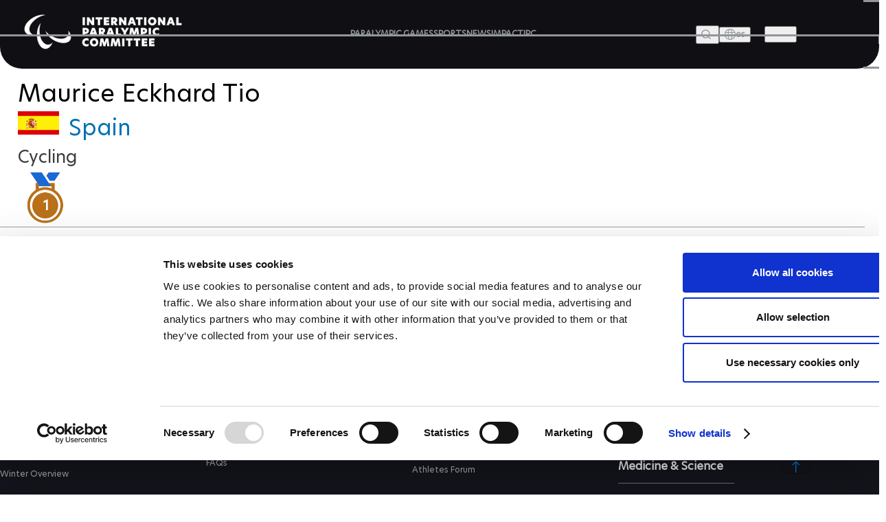

--- FILE ---
content_type: text/html; charset=UTF-8
request_url: https://www.paralympic.org/maurice-eckhard-tio
body_size: 18437
content:

















<!DOCTYPE html>
<html lang="en" dir="ltr" prefix="content: http://purl.org/rss/1.0/modules/content/  dc: http://purl.org/dc/terms/  foaf: http://xmlns.com/foaf/0.1/  og: http://ogp.me/ns#  rdfs: http://www.w3.org/2000/01/rdf-schema#  schema: http://schema.org/  sioc: http://rdfs.org/sioc/ns#  sioct: http://rdfs.org/sioc/types#  skos: http://www.w3.org/2004/02/skos/core#  xsd: http://www.w3.org/2001/XMLSchema# ">
  <head>
  
    <!-- Google Consent Mode -->
    <script data-cookieconsent="ignore">
        window.dataLayer = window.dataLayer || [];
        function gtag() {
            dataLayer.push(arguments);
        }
        // GDPR-specific settings
        gtag('consent', 'default', {
            'ad_personalization': 'denied',
            'ad_storage': 'denied',
            'ad_user_data': 'denied',
            'analytics_storage': 'denied',
            'functionality_storage': 'denied',
            'personalization_storage': 'denied',
            'region': [
                'GB','AT','BE','BG','HR','CH','CY','CZ','DK','EE','FI','FR','DE','GR','HU','IE','IT','LV','LT','LU','MT','NL','PL','PT','RO','SK','SI','ES','SE','IS','LI','NO'
            ],
            'wait_for_update': 500,
        });
        // California settings
        gtag('consent', 'default', {
            'ad_personalization': 'granted',
            'ad_storage': 'denied',
            'ad_user_data': 'granted',
            'analytics_storage': 'granted',
            'functionality_storage': 'granted',
            'personalization_storage': 'granted',
            'security_storage': 'granted',
            'region': [
                'US-CA'
            ],
            'wait_for_update': 500,
        });
        // Default settings
        gtag('consent', 'default', {
            'ad_personalization': 'granted',
            'ad_storage': 'granted',
            'ad_user_data': 'granted',
            'analytics_storage': 'granted',
            'functionality_storage': 'granted',
            'personalization_storage': 'granted',
            'security_storage': 'granted',
            'wait_for_update': 500,
        });
        gtag('set', 'ads_data_redaction', true);
        gtag('set', 'url_passthrough', true);
    </script>
    <!-- End Google Consent Mode-->

  <script data-cookieconsent="ignore">(function(w,d,s,l,i){w[l]=w[l]||[];w[l].push({'gtm.start':
    new Date().getTime(),event:'gtm.js'});var f=d.getElementsByTagName(s)[0],
    j=d.createElement(s),dl=l!='dataLayer'?'&l='+l:'';j.async=true;j.src=
    'https://www.googletagmanager.com/gtm.js?id='+i+dl;f.parentNode.insertBefore(j,f);
    })(window,document,'script','dataLayer','GTM-T8PP8RKN');</script>

    <script id="Cookiebot" src="https://consent.cookiebot.com/uc.js" data-cbid="0dd98a29-c6b7-479b-9254-9102a5cbd85f" data-blockingmode="auto" type="text/javascript"></script>
    <script>
      document.addEventListener("DOMContentLoaded", function() {
          // Define the homepage URL (adjust this to your actual homepage URL)
          var homepageUrl = "https://www.paralympic.org/";

          // Get the current page URL
          var currentPageUrl = window.location.href;

          // Check if the current page is the homepage or homepage with query string
          if (currentPageUrl === homepageUrl || currentPageUrl.startsWith(homepageUrl + "?")) {
          } else {
              // On other pages, hide the <section> with the specific ID
              var specificSection = document.getElementById("block-mainipcworldwidepartners");
              var specificSectionIns = document.getElementById("block-institutionalpartners");
              if (specificSection) {
                  specificSection.style.display = "none";
              }

              if (specificSectionIns) {
                  specificSectionIns.style.display = "none";
              }
          }
      });
    </script>
    <meta charset="utf-8" />
<script type="text/plain" async src="https://www.googletagmanager.com/gtag/js?id=G-XXXXXXXXXX" data-cookieconsent="statistics"></script>
<script type="text/plain" data-cookieconsent="statistics">window.dataLayer = window.dataLayer || [];function gtag(){dataLayer.push(arguments)};gtag("js", new Date());// Set to the same value as the web property used on the site
var gaProperty = 'G-6TNCMVEHQ6';gtag("config", "G-XXXXXXXXXX", {"groups":"default","anonymize_ip":true,"allow_ad_personalization_signals":false});</script>
<link rel="canonical" href="https://www.paralympic.org/maurice-eckhard-tio" />
<meta property="og:site_name" content="International Paralympic Committee" />
<meta property="og:type" content="article" />
<meta property="og:url" content="https://www.paralympic.org/maurice-eckhard-tio" />
<meta property="og:title" content="Maurice Eckhard Tio - Cycling | Paralympic Athlete Profile" />
<meta property="og:description" content="Paralympic athlete Maurice Eckhard Tio, born 26 July 1983, competes for  in Cycling" />
<meta name="twitter:card" content="summary" />
<meta name="twitter:site" content="@Paralympics" />
<meta name="twitter:creator" content="@Paralympics" />
<meta name="twitter:image:alt" content="Photo published by www.paralympic.org" />
<meta name="Generator" content="Drupal 8 (https://www.drupal.org)" />
<meta name="MobileOptimized" content="width" />
<meta name="HandheldFriendly" content="true" />
<meta name="viewport" content="width=device-width, initial-scale=1.0" />
<script></script>
<script type="application/ld+json">{
    "@context": "https://schema.org",
    "@graph": [
        {
            "@type": "Person",
            "name": "Maurice Eckhard Tio",
            "image": {
                "@type": "ImageObject",
                "representativeOfPage": "True"
            }
        }
    ]
}</script>
<link rel="shortcut icon" href="/sites/default/files/favicon.ico" type="image/vnd.microsoft.icon" />
<link rel="revision" href="https://www.paralympic.org/maurice-eckhard-tio" />

    <title>Maurice Eckhard Tio</title>
    <link rel="stylesheet" media="all" href="/sites/default/files/css/css_c8uKrkdw3uTl-xXgGz0TtfMpOZq9ps2b3GoXRcXqFfo.css" />
<link rel="stylesheet" media="all" href="/sites/default/files/css/css_fRtUjFXzV78lG7XwIxwiMUvveW7e4j-oP9JEcolzO_w.css" />
<link rel="stylesheet" media="print" href="/sites/default/files/css/css_Z5jMg7P_bjcW9iUzujI7oaechMyxQTUqZhHJ_aYSq04.css" />
<link rel="stylesheet" media="all" href="/sites/default/files/css/css_UvtE_yUHI9R6agSFw7RSlOkc0hjwMobleuxRKYIfqA4.css" />

    
<!--[if lte IE 8]>
<script src="/sites/default/files/js/js_VtafjXmRvoUgAzqzYTA3Wrjkx9wcWhjP0G4ZnnqRamA.js"></script>
<![endif]-->
<script src="https://connect.facebook.net/fr_FR/sdk.js#xfbml=1&amp;version=v3.2" defer async crossorigin="anonymous"></script>

    <meta name="facebook-domain-verification" content="nh6862aqfd0oqv27ifscuv5etx1ctm" />
    <meta name="google-adsense-account" content="ca-pub-9310705866692537">
    
   
  <script>
      document.addEventListener("DOMContentLoaded", function() {
         
	var raw = document.getElementById("raw-emotions");
      if( raw ){
      var imported = document.createElement('script');
      imported.src = 'https://doh2xi7kxy1sk.cloudfront.net/scripts/iframe_parent.js';
      document.body.append(imported);

      document.getElementById("raw-emotions").innerHTML = '<link rel="stylesheet" type="text/css" href="https://doh2xi7kxy1sk.cloudfront.net/styles/iframe_parent.css"><iframe id="phoria-iframe" src="https://raw-emotions.phoria.com.au" frameborder="0" allow="xr-spatial-tracking fullscreen vr clipboard-write" allowvr="yes" allowfullscreen="yes" ></iframe>';
      }

    });
     
  </script>

  <!-- Facebook SDK -->
  <div id="fb-root"></div>
  <script async defer crossorigin="anonymous" src="https://connect.facebook.net/en_US/sdk.js#xfbml=1&version=v17.0"></script>

  <!-- Twitter SDK -->
  <script async src="https://platform.twitter.com/widgets.js" charset="utf-8"></script>

  <!-- Instagram SDK -->
  <script async src="https://www.instagram.com/embed.js"></script>

  <!-- TikTok SDK -->
  <script async src="https://www.tiktok.com/embed.js"></script>

  </head>
  <body class="layout-no-sidebars path-node page-node-type-athlete new-site-body" id="page">
  
  <noscript><iframe src="https://www.googletagmanager.com/ns.html?id=GTM-T8PP8RKN"
  height="0" width="0" style="display:none;visibility:hidden"></iframe></noscript>

  <script type="text/javascript">
  window.onload = function() {


      var body = document.body;
      if (document.cookie.indexOf('contrast=high') != -1){
        console.log( document.cookie.indexOf('contrast=high') );
        body.classList.add("highcontrast");
        document.getElementById('contrast-input').checked = true;
        document.getElementById('contrast-input-mobile').checked = true;
        console.log( document.getElementById('contrast-input').checked );

      }else{
        body.classList.remove("highcontrast");
      }
  };
</script>
  <script type="text/javascript">
    var body = document.body;
    if (document.cookie.indexOf('fontsize-zoom=1') != -1){
      body.classList.add('zoom1');
    }else if (document.cookie.indexOf('fontsize-zoom=2') != -1){
      body.classList.add('zoom2'); 
    }else if (document.cookie.indexOf('fontsize-zoom=3') != -1){
      body.classList.add('zoom3');      
    }else{
      body.classList.remove('zoom1', 'zoom2', 'zoom3');
    }

    //if(homepage.classList.contains('path-frontpage')){
      //body.classList.add("beijing-front-page");
    //}

    const homepage = document.querySelector('.layout-no-sidebars');
    if(homepage.classList.contains('new-site-body')){

      var lastScrollTopBeijing = 0;

      // element should be replaced with the actual target element on which you have applied scroll, use window in case of no target element.
      window.addEventListener("scroll", function(){ 
         var st = window.pageYOffset || document.documentElement.scrollTop; 
         if (st > lastScrollTopBeijing){
            // downscroll code
            body.classList.add("header-fixed");
         } 
         if(st == 0){
            // upscroll code
            body.classList.remove("header-fixed");
         }
         lastScrollTopBeijing = st <= 0 ? 0 : st; // For Mobile or negative scrolling
      }, false);
    }
    
    const firstPath = window.location.pathname.split('/')[1];
    
    const firstPathLive = window.location.pathname.split('/')[1];

    const liveListingPath = window.location.pathname.split('/')[2];

    if(firstPath == 'tokyo-2020'){
      body.classList.add("default-tokyo-2020");
    }
	
    if(firstPath == 'raw-emotions'){
      body.classList.add("raw-emotions");
    }
    
    if(firstPath == 'beijing-2022' || liveListingPath == 'beijing-2022'){
      body.classList.add("default-beijing-2022");
      
      var lastScrollTopBeijing = 0;

      // element should be replaced with the actual target element on which you have applied scroll, use window in case of no target element.
      window.addEventListener("scroll", function(){ 
         var st = window.pageYOffset || document.documentElement.scrollTop; 
         if (st > lastScrollTopBeijing){
            // downscroll code
            body.classList.add("beijing-2022-scroll");
         } 
         if(st == 0){
            // upscroll code
            body.classList.remove("beijing-2022-scroll");
         }
	lastScrollTopBeijing = st <= 0 ? 0 : st;
      }, false);
    }
    
    const parasports = window.location.pathname.split('/')[1];
    const parasport = window.location.pathname.split('/')[1];
    const parasport_es_page = window.location.pathname.split('/')[2];
    if(parasports == 'para-sports' || parasport == 'para-sport' || parasport_es_page == 'para-sport'){
      body.classList.add("para-sports-page");
    }
    
    if(firstPath == 'features'){
      body.classList.add("features-page");
    }    
</script>

<script>
// Function to set up a countdown timer for an event
function setupCountdownTimer(eventId, targetDate) {
  // Update the countdown every second
  setInterval(function() {
    // Get the current date and time
    var now = new Date().getTime();

    // Calculate the time remaining
    var distance = targetDate - now;

    // Calculate days remaining
    var days = Math.floor(distance / (1000 * 60 * 60 * 24));

    // Get the countdown element
    var countdownElement = document.querySelector(`#${eventId} .value`);

    if (countdownElement) {
      // Update the countdown element
      countdownElement.textContent = days;

      // If the countdown reaches zero, set the value to zero
      if (distance < 0) {
        countdownElement.textContent = '0';
      }
    } 
  }, 1000);
}

// Set up countdown timers for each event
setupCountdownTimer('countdown-alps', new Date('2030-03-01T18:00:00').getTime());
setupCountdownTimer('countdown-milano', new Date('2026-03-06T18:00:00').getTime());
setupCountdownTimer('countdown-la', new Date('2028-08-15T18:00:00').getTime());

</script>

<!-- JavaScript -->

<script>
document.addEventListener("DOMContentLoaded", function() {
  const featureBtns = document.querySelectorAll('.feature-btn');
  const modal = document.querySelector('.waf-modal');

  if (modal) {
    const modalTitle = modal.querySelector('.modal-title');
    const modalText = modal.querySelector('.modal-text');
    const modalCloseBtn = modal.querySelector('.modal-close-btn');

    // Add click event listener to each feature button
    featureBtns.forEach(function(btn) {
      btn.addEventListener('click', function() {
        // Show the modal by setting its display style to "block"
        modal.style.display = 'flex';
        
        // Set modal content based on data attributes
        if (modalTitle) modalTitle.textContent = btn.getAttribute('data-title');
        if (modalText) modalText.textContent = btn.getAttribute('data-text');
      });
    });

    // Add click event listener to the modal close button
    if (modalCloseBtn) {
      modalCloseBtn.addEventListener('click', function() {
        // Hide the modal by setting its display style to "none"
        modal.style.display = 'none';
      });
    }

    // Add keydown event listener to close the modal on "Escape" key press
    document.addEventListener('keydown', function(event) {
      if (event.key === 'Escape') {
        // Hide the modal by setting its display style to "none"
        modal.style.display = 'none';
      }
    });
  }
});
</script>


<script>
document.addEventListener('DOMContentLoaded', function() {
  var modal = document.getElementById('annual-modal');
  var openModalBtn = document.getElementById('open-modal');
  var closeModalBtn = document.getElementById('close-modal');

  if (openModalBtn) {
    openModalBtn.addEventListener('click', function() {
      if (modal) {
        modal.style.display = 'flex';
      }
    });
  }

  if (closeModalBtn) {
    closeModalBtn.addEventListener('click', function() {
      if (modal) {
        modal.style.display = 'none';
      }
    });
  }

  document.addEventListener('keydown', function(event) {
    if (event.key === 'Escape' && modal) {
      modal.style.display = 'none';
    }
  });
});
</script>

<script>
document.addEventListener('DOMContentLoaded', function() {
  // Handle selection for sports
  const selectSportsElement = document.getElementById('select_sports_1');
  if (selectSportsElement) {
    selectSportsElement.addEventListener('click', function(e) {
      if (e.target.classList.contains('select-btn')) {
        document.getElementById('selected_sports_1').textContent = e.target.textContent;
        document.getElementById('selected_sports_1').dataset.value = e.target.getAttribute('data-value');
        e.target.closest('.waf-select-box').classList.remove('active');
        e.target.closest('.waf-select-box').querySelector('.select-open-btn').setAttribute('aria-expanded', 'false');
      }
    });
  }

  // Handle selection for country
  const selectCountryElement = document.getElementById('select_country_1');
  if (selectCountryElement) {
    selectCountryElement.addEventListener('click', function(e) {
      if (e.target.classList.contains('select-btn')) {
        document.getElementById('selected_country_1').textContent = e.target.textContent;
        document.getElementById('selected_country_1').dataset.value = e.target.getAttribute('data-value');
        e.target.closest('.waf-select-box').classList.remove('active');
        e.target.closest('.waf-select-box').querySelector('.select-open-btn').setAttribute('aria-expanded', 'false');
      }
    });
  }

  // Handle search button click
  const searchSubmitElement = document.getElementById('search_submit_1');
   if (searchSubmitElement) {
    searchSubmitElement.addEventListener('click', function() {
      const selectedSport = document.getElementById('selected_sports_1').dataset.value;
      const selectedCountry = document.getElementById('selected_country_1').dataset.value;
      const searchTerm = document.getElementById('input_search_1').value.trim();

      if (!selectedSport || !selectedCountry || !searchTerm) {
        alert('Please make sure all fields are filled in.');
        return;
      }
    
      const url = `https://www.globaldro.com/query2?userType=1&countryCode=${selectedCountry}&preferredLanguage=en&sport=${selectedSport}&searchTerm=${encodeURIComponent(searchTerm)}`;
      window.open(url, '_blank');
    });
   }
});
</script>
<script>
 document.addEventListener('DOMContentLoaded', function() {

  // Handle selection for sports filter 2
  const selectSports2Element = document.getElementById('select_sports_2');
  if (selectSports2Element) {
    selectSports2Element.addEventListener('click', function(e) {
      if (e.target.classList.contains('select-btn')) {
        document.getElementById('selected_sports_2').textContent = e.target.textContent;
        document.getElementById('selected_sports_2').dataset.value = e.target.getAttribute('data-value');
        e.target.closest('.waf-select-box').classList.remove('active');
        e.target.closest('.waf-select-box').querySelector('.select-open-btn').setAttribute('aria-expanded', 'false');
      }
    });
  }

  // Handle selection for country filter 2
    const selectCountry2Element = document.getElementById('select_country_2');
  if (selectCountry2Element) {
    selectCountry2Element.addEventListener('click', function(e) {
      if (e.target.classList.contains('select-btn')) {
        document.getElementById('selected_country_2').textContent = e.target.textContent;
        document.getElementById('selected_country_2').dataset.value = e.target.getAttribute('data-value');
        e.target.closest('.waf-select-box').classList.remove('active');
        e.target.closest('.waf-select-box').querySelector('.select-open-btn').setAttribute('aria-expanded', 'false');
      }
    });
  }

    // Handle search button click for filter 2
  const searchSubmit2Element = document.getElementById('search_submit_2');
  if (searchSubmit2Element) {
    searchSubmit2Element.addEventListener('click', function() {
      const selectedSport = document.getElementById('selected_sports_2').dataset.value;
      let selectedCountry = document.getElementById('selected_country_2').dataset.value;
      const searchTerm = document.getElementById('input_search_2').value.trim();


      if (!selectedSport || !searchTerm || !selectedCountry) {
        alert('Please make sure all fields are filled in.');
        return;
      }

      selectedCountry = 'US';


      const url = `https://www.globaldro.com/query2?userType=1&countryCode=${selectedCountry}&preferredLanguage=en&sport=${selectedSport}&searchTerm=${encodeURIComponent(searchTerm)}`;
      window.open(url, '_blank');
    });
  }
    
  });
</script>

<script>
document.addEventListener('DOMContentLoaded', function () {
    // Get all tab elements
    const tabs = document.querySelectorAll('.tabs .tab-name');
    const tabContainers = document.querySelectorAll('.tab-container-wrap');

    // Function to handle tab switching
    function switchTab() {
        // Remove the 'tab-active' class from all tabs
        tabs.forEach(tab => tab.classList.remove('tab-active'));

        // Add the 'tab-active' class to the clicked tab
        this.classList.add('tab-active');

        // Get the data attribute to identify the corresponding container
        const tabType = this.classList.contains('tab-paralympic') ? 'paralympic' : 'recognized';

        // Show the corresponding container and hide others
        tabContainers.forEach(container => {
            if (container.classList.contains(tabType)) {
                container.classList.add('tab-container-wrap-active');
            } else {
                container.classList.remove('tab-container-wrap-active');
            }
        });
    }

    // Add click event listeners to all tabs
    tabs.forEach(tab => {
        tab.addEventListener('click', switchTab);
    });
});

</script>
  <script type="text/plain" data-cookieconsent="statistics">
    !function(e,t,n,s,u,a){e.twq||(s=e.twq=function(){s.exe?s.exe.apply(s,arguments):s.queue.push(arguments);
    },s.version='1.1',s.queue=[],u=t.createElement(n),u.async=!0,u.src='//static.ads-twitter.com/uwt.js',
    a=t.getElementsByTagName(n)[0],a.parentNode.insertBefore(u,a))}(window,document,'script');
    // Insert Twitter Pixel ID and Standard Event data below
    twq('init','o4sr5');
    twq('track','PageView');
  </script>

  <script type="text/plain" data-cookieconsent="statistics">
		!function (w, d, t) {
		  w.TiktokAnalyticsObject=t;var ttq=w[t]=w[t]||[];ttq.methods=["page","track","identify","instances","debug","on","off","once","ready","alias","group","enableCookie","disableCookie"],ttq.setAndDefer=function(t,e){t[e]=function(){t.push([e].concat(Array.prototype.slice.call(arguments,0)))}};for(var i=0;i<ttq.methods.length;i++)ttq.setAndDefer(ttq,ttq.methods[i]);ttq.instance=function(t){for(var e=ttq._i[t]||[],n=0;n<ttq.methods.length;n++
)ttq.setAndDefer(e,ttq.methods[n]);return e},ttq.load=function(e,n){var i="https://analytics.tiktok.com/i18n/pixel/events.js";ttq._i=ttq._i||{},ttq._i[e]=[],ttq._i[e]._u=i,ttq._t=ttq._t||{},ttq._t[e]=+new Date,ttq._o=ttq._o||{},ttq._o[e]=n||{};n=document.createElement("script");n.type="text/javascript",n.async=!0,n.src=i+"?sdkid="+e+"&lib="+t;e=document.getElementsByTagName("script")[0];e.parentNode.insertBefore(n,e)};
		
		  ttq.load('CDH5F2RC77U1SIT04O4G');
		  ttq.page();
		}(window, document, 'ttq');
	</script>
        <div role="navigation" aria-label="skip-link">
        <a href="#main-content" class="visually-hidden focusable skip-link">
          Skip to main content
        </a>
    </div>
    
      <div class="dialog-off-canvas-main-canvas" data-off-canvas-main-canvas>
    <header class="header content-header clearfix">
	<div class="layout-container">
				<div class="header-wrapper">
	<div class="header-main">
		<div class="site-logo">
			<a href="/" title="The International Paralympic Committee logo" class="site-logo-link">
				<img src="/static-assets/images/logo.png?v=" alt="IPC logo" class="site-logo-img">
			</a>
		</div>
		<!-- Menu Header nav -->
		<nav class="nav">
			<ul class="nav-list">
				<li class="nav-item">
															<a href="/paralympic-games" class="nav-link" title="PARALYMPIC GAMES">
						<span class="nav-text">PARALYMPIC GAMES</span>
					</a>
				</li>
				<li class="nav-item">
					                    					<a href="/sports" class="nav-link" title="SPORTS">
						<span class="nav-text">SPORTS</span>
					</a>
				</li>
				<li class="nav-item">
					                    					<a href="/news" class="nav-link" title="News">
						<span class="nav-text">NEWS</span>
					</a>
				</li>
								<li class="nav-item">
				    				    				    <a href="/impact" class="nav-link" title="IMPACT">
				        <span class="nav-text">IMPACT</span>
				    </a>
				</li>
								<li class="nav-item">
					                    					<a href="/ipc" class="nav-link" title="IPC">
						<span class="nav-text">IPC</span>
					</a>
				</li>
			</ul>
		</nav>
		<div class="site-utils">
			<div class="site-search">
				<button type="button" value class="btn-search-toggle" aria-haspopup="true" aria-label="Open search field">
					<span class="btn-text">Search</span>
				</button>
				<!--Add Search popup markup here later-->
				<!-- Search block -->
				<div class="search-overlay">
					<div class="search-wrapper">
						<div class="search-input-wrap">
							<input type="search" class="search-input" placeholder="Search and press Enter">
							<button aria-label="Search Now" id="search-btn" aria-expanded="false" class="search-btn" title="Search Now">Search Now</button>
						</div>
						<!-- Search tabs recent/most frequent searches -->
					</div>
				</div>
			</div>
			<div class="language-wrap">
				<a href="/es/node/152001">
					<button class="btn-lang btn-menu" aria-label="open language" aria-expanded="false" aria-haspopup="false">
						<span class="icon"></span>
						<span class="btn-text">es</span>
					</button>
				</a>
			</div>
		</div>
	</div>
	<button class="btn-hamburger" aria-expanded="false" aria-label="Hamburger">
		<span class="line line-1">1</span>
		<span class="line line-2">2</span>
		<span class="line line-3">3</span>
	</button>
	<div class="header-overlay">
		<div class="header-overlay-wrap">
			<div class="search-input-wrap">
				<input class="search-input search-mobile" type="search" placeholder="Search and press Enter">
			</div>

			<nav class="nav">
				<ul class="nav-list" role="navigation">
																<li class="nav-item primary">
							<a href="/paralympic-games" class="nav-link" title="PARALYMPIC GAMES">
								<span class="nav-text">PARALYMPIC GAMES</span>
							</a>
															<button class="nav-btn" aria-label="PARALYMPIC GAMES" aria-expanded="false"></button>
								<ul class="sub-nav" role="navigation">
									<li class="sub-nav-item secondary outer">
										<a href="/paralympic-games" class="sub-nav-link" title="PARALYMPIC GAMES">
											<span class="sub-nav-text">PARALYMPIC GAMES</span>
										</a>
									</li>
																			<li class="sub-nav-item secondary">
											<a href="/paralympic-games-results" class="sub-nav-link" title="RESULTS">
												<span class="sub-nav-text">RESULTS</span>
											</a>
																					</li>
																			<li class="sub-nav-item secondary">
											<a href="/videos/paralympic-games" class="sub-nav-link" title="VIDEOS">
												<span class="sub-nav-text">VIDEOS</span>
											</a>
																					</li>
																			<li class="sub-nav-item secondary">
											<a href="/medals" class="sub-nav-link" title="MEDALS">
												<span class="sub-nav-text">MEDALS</span>
											</a>
																					</li>
																			<li class="sub-nav-item secondary">
											<a href="/mascots" class="sub-nav-link" title="MASCOTS">
												<span class="sub-nav-text">MASCOTS</span>
											</a>
																					</li>
																			<li class="sub-nav-item secondary">
											<a href="/opening-ceremony" class="sub-nav-link" title="OPENING CEREMONIES">
												<span class="sub-nav-text">OPENING CEREMONIES</span>
											</a>
																					</li>
																			<li class="sub-nav-item secondary">
											<a href="/closing-ceremony" class="sub-nav-link" title="CLOSING CEREMONIES">
												<span class="sub-nav-text">CLOSING CEREMONIES</span>
											</a>
																					</li>
																			<li class="sub-nav-item secondary">
											<a href="/paralympic-games/summer-overview" class="sub-nav-link" title="SUMMER OVERVIEW">
												<span class="sub-nav-text">SUMMER OVERVIEW</span>
											</a>
																					</li>
																			<li class="sub-nav-item secondary">
											<a href="/paralympic-games/winter-overview" class="sub-nav-link" title="WINTER OVERVIEW">
												<span class="sub-nav-text">WINTER OVERVIEW</span>
											</a>
																					</li>
																	</ul>
													</li>
									</ul>
				<ul class="nav-list" role="navigation">
																<li class="nav-item primary">
							<a href="/sports" class="nav-link" title="SPORTS">
								<span class="nav-text">SPORTS</span>
							</a>
						</li>
																					<li class="nav-item primary">
							<a href="/classification" class="nav-link" title="CLASSIFICATION">
								<span class="nav-text">CLASSIFICATION</span>
							</a>
															<button class="nav-btn" aria-label="CLASSIFICATION" aria-expanded="false"></button>
								<ul class="sub-nav" role="navigation">
									<li class="sub-nav-item secondary outer">
										<a href="/classification" class="sub-nav-link" title="CLASSIFICATION">
											<span class="sub-nav-text">CLASSIFICATION</span>
										</a>
									</li>
																			<li class="sub-nav-item secondary">
											<a href="/classification-board-of-appeal-of-classification" class="sub-nav-link" title="BOARD OF APPEAL OF CLASSIFICATION">
												<span class="sub-nav-text">BOARD OF APPEAL OF CLASSIFICATION</span>
											</a>
																					</li>
																			<li class="sub-nav-item secondary">
											<a href="/classification-code" class="sub-nav-link" title="CLASSIFICATION CODE">
												<span class="sub-nav-text">CLASSIFICATION CODE</span>
											</a>
																					</li>
																			<li class="sub-nav-item secondary">
											<a href="/classification-education" class="sub-nav-link" title="CLASSIFICATION EDUCATION">
												<span class="sub-nav-text">CLASSIFICATION EDUCATION</span>
											</a>
																					</li>
																			<li class="sub-nav-item secondary">
											<a href="/classification-research" class="sub-nav-link" title="CLASSIFICATION RESEARCH">
												<span class="sub-nav-text">CLASSIFICATION RESEARCH</span>
											</a>
																					</li>
																			<li class="sub-nav-item secondary">
											<a href="/classification-by-sport" class="sub-nav-link" title="CLASSIFICATION BY SPORT">
												<span class="sub-nav-text">CLASSIFICATION BY SPORT</span>
											</a>
																					</li>
																			<li class="sub-nav-item secondary">
											<a href="/classification-code-compliance" class="sub-nav-link" title="CODE COMPLIANCE">
												<span class="sub-nav-text">CODE COMPLIANCE</span>
											</a>
																					</li>
																			<li class="sub-nav-item secondary">
											<a href="/classification-code-review" class="sub-nav-link" title="CODE REVIEW">
												<span class="sub-nav-text">CODE REVIEW</span>
											</a>
																					</li>
																			<li class="sub-nav-item secondary">
											<a href="/classification/faq" class="sub-nav-link" title="FAQS">
												<span class="sub-nav-text">FAQS</span>
											</a>
																					</li>
																	</ul>
													</li>
									</ul>
				<ul class="nav-list" role="navigation">
																<li class="nav-item primary">
							<a href="/news" class="nav-link" title="NEWS">
								<span class="nav-text">NEWS</span>
							</a>
						</li>
																					<li class="nav-item primary">
							<a href="/athletes" class="nav-link" title="ATHLETES">
								<span class="nav-text">ATHLETES</span>
							</a>
															<button class="nav-btn" aria-label="ATHLETES" aria-expanded="false"></button>
								<ul class="sub-nav" role="navigation">
									<li class="sub-nav-item secondary outer">
										<a href="/athletes" class="sub-nav-link" title="ATHLETES">
											<span class="sub-nav-text">ATHLETES</span>
										</a>
									</li>
																			<li class="sub-nav-item secondary">
											<a href="/athletes-council" class="sub-nav-link" title="ATHLETES&#039; COUNCIL">
												<span class="sub-nav-text">ATHLETES&#039; COUNCIL</span>
											</a>
																							<button class="nav-btn" aria-label="ATHLETES&#039; COUNCIL" aria-expanded="false"></button>
												<ul class="sub-nav" role="navigation">
																											<li class="sub-nav-item ternary">
															<a href="/athletes-council" target="" title="WHO WE ARE" class="sub-nav-link">
																<span class="sub-nav-text">WHO WE ARE</span>
															</a>
														</li>
																											<li class="sub-nav-item ternary">
															<a href="/athletes-council/athlete-council-election" target="" title="ATHLETES COUNCIL ELECTION CANDIDATES" class="sub-nav-link">
																<span class="sub-nav-text">ATHLETES COUNCIL ELECTION CANDIDATES</span>
															</a>
														</li>
																									</ul>
																					</li>
																			<li class="sub-nav-item secondary">
											<a href="/athletes-forum" class="sub-nav-link" title="ATHLETES FORUM">
												<span class="sub-nav-text">ATHLETES FORUM</span>
											</a>
																					</li>
																			<li class="sub-nav-item secondary">
											<a href="/athlete-reps" class="sub-nav-link" title="ATHLETE REPRESENTATIVES">
												<span class="sub-nav-text">ATHLETE REPRESENTATIVES</span>
											</a>
																					</li>
																			<li class="sub-nav-item secondary">
											<a href="/athlete-resources" class="sub-nav-link" title="ATHLETE RESOURCES">
												<span class="sub-nav-text">ATHLETE RESOURCES</span>
											</a>
																					</li>
																	</ul>
													</li>
																					<li class="nav-item primary">
							<a href="/npcs" class="nav-link" title="NATIONAL PARALYMPIC COMMITTEES">
								<span class="nav-text">NATIONAL PARALYMPIC COMMITTEES</span>
							</a>
															<button class="nav-btn" aria-label="NATIONAL PARALYMPIC COMMITTEES" aria-expanded="false"></button>
								<ul class="sub-nav" role="navigation">
									<li class="sub-nav-item secondary outer">
										<a href="/npcs" class="sub-nav-link" title="NATIONAL PARALYMPIC COMMITTEES">
											<span class="sub-nav-text">NATIONAL PARALYMPIC COMMITTEES</span>
										</a>
									</li>
																			<li class="sub-nav-item secondary">
											<a href="/refugee-paralympic-team" class="sub-nav-link" title="REFUGEE PARALYMPIC TEAM ">
												<span class="sub-nav-text">REFUGEE PARALYMPIC TEAM </span>
											</a>
																					</li>
																	</ul>
													</li>
									</ul>
				<ul class="nav-list" role="navigation">
																<li class="nav-item primary">
							<a href="/impact" class="nav-link" title="IMPACT">
								<span class="nav-text">IMPACT</span>
							</a>
						</li>
																					<li class="nav-item primary">
							<a href="/antidoping" class="nav-link" title="ANTI-DOPING">
								<span class="nav-text">ANTI-DOPING</span>
							</a>
													</li>
																					<li class="nav-item primary">
							<a href="/medical-science" class="nav-link" title="Medicine &amp; Science">
								<span class="nav-text">Medicine &amp; Science</span>
							</a>
						</li>
																					<li class="nav-item primary">
							<a href="/ipc" class="nav-link" title="IPC">
								<span class="nav-text">IPC</span>
							</a>
															<button class="nav-btn" aria-label="IPC" aria-expanded="false"></button>
								<ul class="sub-nav" role="navigation">
									<li class="sub-nav-item secondary outer">
										<a href="/ipc" class="sub-nav-link" title="IPC">
											<span class="sub-nav-text">IPC</span>
										</a>
									</li>
																			<li class="sub-nav-item secondary">
											<a href="/ipc/history" class="sub-nav-link" title="History">
												<span class="sub-nav-text">History</span>
											</a>
																							<button class="nav-btn" aria-label="History" aria-expanded="false"></button>
												<ul class="sub-nav" role="navigation">
																											<li class="sub-nav-item ternary">
															<a href="/paralympic-archive" target="" title="Paralympic archive" class="sub-nav-link">
																<span class="sub-nav-text">Paralympic archive</span>
															</a>
														</li>
																									</ul>
																					</li>
																			<li class="sub-nav-item secondary">
											<a href="/ipc/who-we-are" class="sub-nav-link" title="Who we are">
												<span class="sub-nav-text">Who we are</span>
											</a>
																							<button class="nav-btn" aria-label="Who we are" aria-expanded="false"></button>
												<ul class="sub-nav" role="navigation">
																											<li class="sub-nav-item ternary">
															<a href="/ipc-structure" target="" title="Structure" class="sub-nav-link">
																<span class="sub-nav-text">Structure</span>
															</a>
														</li>
																											<li class="sub-nav-item ternary">
															<a href="/ipc-governing-board" target="" title="Governing Board" class="sub-nav-link">
																<span class="sub-nav-text">Governing Board</span>
															</a>
														</li>
																											<li class="sub-nav-item ternary">
															<a href="/ipc-bodies" target="" title="IPC Bodies" class="sub-nav-link">
																<span class="sub-nav-text">IPC Bodies</span>
															</a>
														</li>
																											<li class="sub-nav-item ternary">
															<a href="/ipc/federations" target="" title="Federations" class="sub-nav-link">
																<span class="sub-nav-text">Federations</span>
															</a>
														</li>
																											<li class="sub-nav-item ternary">
															<a href="/the-ipc/management-team" target="" title="TEAM IPC " class="sub-nav-link">
																<span class="sub-nav-text">TEAM IPC </span>
															</a>
														</li>
																									</ul>
																					</li>
																			<li class="sub-nav-item secondary">
											<a href="/sponsors" class="sub-nav-link" title="PARTNERS">
												<span class="sub-nav-text">PARTNERS</span>
											</a>
																							<button class="nav-btn" aria-label="PARTNERS" aria-expanded="false"></button>
												<ul class="sub-nav" role="navigation">
																											<li class="sub-nav-item ternary">
															<a href="/sponsors/governmental-partners" target="" title="GOVERNMENTAL PARTNERS" class="sub-nav-link">
																<span class="sub-nav-text">GOVERNMENTAL PARTNERS</span>
															</a>
														</li>
																									</ul>
																					</li>
																			<li class="sub-nav-item secondary">
											<a href="/media-office" class="sub-nav-link" title="MEDIA OFFICE">
												<span class="sub-nav-text">MEDIA OFFICE</span>
											</a>
																					</li>
																			<li class="sub-nav-item secondary">
											<a href="/ipc/awards" class="sub-nav-link" title="AWARDS">
												<span class="sub-nav-text">AWARDS</span>
											</a>
																							<button class="nav-btn" aria-label="AWARDS" aria-expanded="false"></button>
												<ul class="sub-nav" role="navigation">
																											<li class="sub-nav-item ternary">
															<a href="/paralympic-order" target="" title="Paralympic Order" class="sub-nav-link">
																<span class="sub-nav-text">Paralympic Order</span>
															</a>
														</li>
																											<li class="sub-nav-item ternary">
															<a href="/paralympic-games-appreciation-award" target="" title="Paralympic Games Appreciation Award" class="sub-nav-link">
																<span class="sub-nav-text">Paralympic Games Appreciation Award</span>
															</a>
														</li>
																											<li class="sub-nav-item ternary">
															<a href="/hall-of-fame" target="" title="Hall of Fame" class="sub-nav-link">
																<span class="sub-nav-text">Hall of Fame</span>
															</a>
														</li>
																											<li class="sub-nav-item ternary">
															<a href="/para-sports-awards" target="" title="Para Sports Awards" class="sub-nav-link">
																<span class="sub-nav-text">Para Sports Awards</span>
															</a>
														</li>
																											<li class="sub-nav-item ternary">
															<a href="/IPC-scientific-award" target="" title="IPC Scientific Award" class="sub-nav-link">
																<span class="sub-nav-text">IPC Scientific Award</span>
															</a>
														</li>
																											<li class="sub-nav-item ternary">
															<a href="/paralympic-external-awards" target="" title="External awards" class="sub-nav-link">
																<span class="sub-nav-text">External awards</span>
															</a>
														</li>
																									</ul>
																					</li>
																			<li class="sub-nav-item secondary">
											<a href="/ipc-handbook" class="sub-nav-link" title="HANDBOOK">
												<span class="sub-nav-text">HANDBOOK</span>
											</a>
																					</li>
																	</ul>
								<ul class="sub-nav" role="navigation">
																			<li class="sub-nav-item secondary">
											<a href="/logo" class="sub-nav-link" title="Paralympic symbol">
												<span class="sub-nav-text">Paralympic symbol</span>
											</a>
																					</li>
																			<li class="sub-nav-item secondary">
											<a href="/careers" class="sub-nav-link" title="Join Team IPC">
												<span class="sub-nav-text">Join Team IPC</span>
											</a>
																					</li>
																			<li class="sub-nav-item secondary">
											<a href="/publications" class="sub-nav-link" title="Publications">
												<span class="sub-nav-text">Publications</span>
											</a>
																					</li>
																			<li class="sub-nav-item secondary">
											<a href="/volunteer-roles" class="sub-nav-link" title="VOLUNTEER ROLES">
												<span class="sub-nav-text">VOLUNTEER ROLES</span>
											</a>
																					</li>
																	</ul>
													</li>
									</ul>
			</nav>

			<div class="social-wrap">
				<h3 class="title">follow us</h3>
				<ul class="social-list" role="navigation">
					<li class="social-item social-item-facebook-f">
						<a href="https://www.facebook.com/paralympics" class="social-link" title="Facebook" target="_blank">
							<span class="social-text">Facebook</span>
						</a>
					</li>
					<li class="social-item social-item-instagram">
						<a href="https://www.instagram.com/Paralympics/" class="social-link" title="Instagram" target="_blank">
							<span class="social-text">Instagram</span>
						</a>
					</li>
					<li class="social-item social-item-twitter">
						<a href="https://twitter.com/Paralympics" class="social-link" title="Twitter" target="_blank">
							<span class="social-text">Twitter</span>
						</a>
					</li>
					<li class="social-item social-item-youtube">
						<a href="https://www.youtube.com/user/ParalympicSportTV" class="social-link" title="Youtube" target="_blank">
							<span class="social-text">Youtube</span>
						</a>
					</li>
					<li class="social-item social-item-tiktok">
						<a href="https://www.tiktok.com/@paralympics?lang=en" target="_blank" class="social-link" title="Tiktok">
							<span class="social-text">Tiktok</span>
						</a>
					</li>
					<li class="social-item social-item-mail-long">
						<a href="https://www.paralympic.org/newsletter-subscribe" class="social-link" title="Newsletter" target="_blank">
							<span class="social-text">Email</span>
						</a>
					</li>
				</ul>
			</div>
			<div class="para-games-wrap">
				<div class="card-list">
					<div class="card-item milano">
						<div class="card-logo">
							<img src="/static-assets/images/games/milano-cortina-26.webp?v=" alt="Milano Cortina 26" class="card-logo-img" loading="lazy">
						</div>
						<div class="card-title">
							<span class="card-timer" id="countdown-milano">
																
								<span class="value">0</span>
																days to go
							</span>
														<h4 class="card-name">Milano Cortina 2026 Paralympic Winter Games</h4>
						</div>
						<div class="card-calendar">
							<span class="card-dates">06 - 15 Mar</span>
							<span class="card-year">2026</span>
						</div>
						<!-- Please remove if card does not have a click -->
						<a href="https://www.paralympic.org/milano-cortina-2026" title class="card-link">Link</a>
					</div>
					<div class="card-item la">
						<div class="card-logo">
							<img src="/static-assets/images/games/la-28.webp?v=" alt="LA 28" class="card-logo-img" loading="lazy">
						</div>
						<div class="card-title">
							<span class="card-timer" id="countdown-la">
																
								<span class="value">0</span>
																days to go
							</span>
																					<h4 class="card-name">LA28 Paralympic Games</h4>
						</div>
						<div class="card-calendar">
							<span class="card-dates">15 - 27 AUG</span>
							<span class="card-year">2028</span>
						</div>
						<!-- Please remove if card does not have a click -->
						<a href="https://www.paralympic.org/la-2028" title class="card-link">Link</a>
					</div>
					<div class="card-item paris">
						<div class="card-logo">
							<img src="/static-assets/images/games/french_alps.png" alt="French Alps 2030" class="card-logo-img" loading="lazy">
						</div>
						<div class="card-title">
							<span class="card-timer" id="countdown-alps">
																
								<span class="value">0</span>
																days to go
							</span>
														<h4 class="card-name">French Alps 2030 Paralympic Winter Games</h4>
						</div>
						<div class="card-calendar">
							<span class="card-dates">01 - 10 mar</span>
							<span class="card-year">2030</span>
						</div>
						<!-- Please remove if card does not have a click -->
						<a href="https://www.paralympic.org/french-alps-2030" title class="card-link">Link</a>
					</div>
				</div>
			</div>
		</div>
	</div>
</div>

	</div>
</header>







<section class="main-content ipc-main-content-spacing">
	<main class="page-content clearfix" role="main">
		  <div class="region region-content">
    <div data-drupal-messages-fallback class="hidden"></div>
		<div id="block-main-ipc-master-content" class="block block-system block-system-main-block">
	  
	  	  
	  		<div class="content">
		  

 <script type="application/ld+json">
   
    
    
    
                    
                
                                        
    
       
    
    
                
  {"@context":"http:\/\/schema.org","@type":"Person","name":"Maurice Eckhard Tio","@id":"https:\/\/www.paralympic.org\/maurice-eckhard-tio","url":"https:\/\/www.paralympic.org\/maurice-eckhard-tio","image":{"@type":"ImageObject","representativeOfPage":"True","url":"https:\/\/www.paralympic.org\/\/"},"birthDate":"1983-07-26","gender":"Male","performerIn":[{"@type":"SportsEvent","name":"London 2012 Paralympic Games","description":"London 2012 Paralympic Games","EventStatus":"EventScheduled","EventAttendanceMode":"https:\/\/schema.org\/MixedEventAttendanceMode","performer":"https:\/\/www.paralympic.org\/maurice-eckhard-tio","startDate":"2012-08-29","endDate":"2012-09-09","location":{"@type":"Place","name":" London","address":" London"}}]}

</script>


<div class="athlete-info-container">
  <div class="athlete-main-info" id="main-content">
          <div class="athlete-data">
      <h1>
        <span class="athlete-name"> Maurice Eckhard Tio
      </h1>
      </span>
      <div class="athlete-npc">
                  		              <a href="/spain" title="Go to Spain NPC page">
		                                          				<div class="athlete-npc-flag">
                  <article aria-label="Spanish flag" class="media media--type-image media--view-mode-events-modules">
  
      
  <div class="field field--name-field-media-image field--type-image field--label-visually_hidden">
    <div class="field__label visually-hidden">Imagen</div>
              <div class="field__item">    <picture>
    <source type="image/webp" srcset="/sites/default/files/styles/image_crop_16_9_400/public/2019-08/ESP.webp">
    <img  src="/sites/default/files/styles/image_crop_16_9_400/public/2019-08/ESP.png?itok=gs4wNoJk" width="400" height="225" alt="Spanish flag" typeof="foaf:Image" class="image-style-image-crop-16-9-400" src="/sites/default/files/styles/image_crop_16_9_400/public/2019-08/ESP.png" loading="lazy" alt="Spanish flag" title="" />
  </picture>


</div>
          </div>

  </article>

				</div>
                            
                        <div class="athlete-npc-name">
                              <span>Spain</span>
                          </div>
                      </a>
		                </div>
      <div class="athlete-sport">
                  <span>Cycling</span>
                              </div>      
      <div class="athlete-medals">
        <div class="block block-apes-athlete-results block-apes-athlete-results-medals-block">
  
    
                    <div class="medal-medb">
          <span>1</span>
        </div>
            </div>

      </div>
    </div>
    <div class="athlete-description">
          </div>
  </div>
  <div class="athlete-other-info">
    <div class="athlete-image-gallery">
          </div>
    <div id="accordion">
      
          <div class="athlete-results accordion">
    <h2 class="accordion-title">Results</h2>
    <div class="block block-apes-athlete-results block-apes-athlete-results-results-block accordion-content">
      
            
                        
<table class="responsive-enabled" data-striping="1">
  
  
      <thead>
      <tr>
                            <th class="left Event" scope="col"></th>
                            <th class="center Medal" scope="col"></th>
                            <th class="left Unit" scope="col">Unit</th>
                            <th class="left Date" scope="col">Date</th>
                            <th class="right Rank" scope="col">Rank</th>
              </tr>
    </thead>
  
    </table>

                      
<table class="responsive-enabled" data-striping="1">
      <caption>
              <a href="/london-2012/results" target="_blank" title="London 2012 Paralympic Games">
            <span class="competition-name">London 2012 Paralympic Games</span>
      <span class="competition-situation">
        (London, Great Britain)
      </span>
              </a>
          </caption>
  
  
      <thead>
      <tr>
                            <th class="left Event" scope="col">Event</th>
                            <th class="center Medal" scope="col">Medal</th>
                            <th class="left Unit" scope="col">Unit</th>
                            <th class="left Date" scope="col">Date</th>
                            <th class="right Rank" scope="col">Rank</th>
              </tr>
    </thead>
  
      <tbody>
                      <tr class="odd">
                      <td scope="row" data-label="Event" class="left Event"><a href="/london-2012/results/cycling/mens-individual-pursuit-c2" hreflang="en">Men&#039;s Individual Pursuit C2</a></td>
                      <td data-label="Medal" class="center Medal"></td>
                      <td data-label="Unit" class="left Unit">Qualifying</td>
                      <td data-label="Date" class="left Date">2012-08-31</td>
                      <td data-label="Rank" class="right Rank">6</td>
                  </tr>
                      <tr class="even">
                      <td scope="row" data-label="Event" class="left Event"><a href="/london-2012/results/cycling/mixed-team-sprint-c1-5" hreflang="en">Mixed Team Sprint C1-5</a></td>
                      <td data-label="Medal" class="center Medal"></td>
                      <td data-label="Unit" class="left Unit">Qualifying</td>
                      <td data-label="Date" class="left Date">2012-09-02</td>
                      <td data-label="Rank" class="right Rank">7</td>
                  </tr>
                      <tr class="odd">
                      <td scope="row" data-label="Event" class="left Event"><a href="/london-2012/results/cycling/mens-time-trial-c2" hreflang="en">Men&#039;s Time Trial C2</a></td>
                      <td data-label="Medal" class="center Medal"><span class="medal-MEDB"></span></td>
                      <td data-label="Unit" class="left Unit">Final Round</td>
                      <td data-label="Date" class="left Date">2012-09-05</td>
                      <td data-label="Rank" class="right Rank">3</td>
                  </tr>
                      <tr class="even">
                      <td scope="row" data-label="Event" class="left Event"><a href="/london-2012/results/cycling/mens-road-race-c1-3" hreflang="en">Men&#039;s Road Race C1-3</a></td>
                      <td data-label="Medal" class="center Medal"></td>
                      <td data-label="Unit" class="left Unit">Final Round</td>
                      <td data-label="Date" class="left Date">2012-09-06</td>
                      <td data-label="Rank" class="right Rank">20</td>
                  </tr>
          </tbody>
    </table>

                            </div>
  </div>

      
    </div>

    <div class="athlete-related-content">
                                        </div>
  </div>
</div>

		</div>
	  	</div>

  </div>

	</main>
	</section>

<footer class="footer">
	<div class="footer-top-wrap">
		<div class="footer-section-wrap">
			<ul class="nav-list" role="navigation">
									<li class="nav-item">
						<a href="/paralympic-games">
							<h3 class="nav-item-title">PARALYMPIC GAMES</h3>
						</a>
													<ul class="sub-nav" role="navigation">
																	<li class="sub-nav-item">
										<a href="/paralympic-games-results" class="sub-nav-link" title="Results">
											<span class="sub-nav-text">Results</span>
										</a>
									</li>
																	<li class="sub-nav-item">
										<a href="/videos/paralympic-games" class="sub-nav-link" title="Videos">
											<span class="sub-nav-text">Videos</span>
										</a>
									</li>
																	<li class="sub-nav-item">
										<a href="/medals" class="sub-nav-link" title="Medals">
											<span class="sub-nav-text">Medals</span>
										</a>
									</li>
																	<li class="sub-nav-item">
										<a href="/mascots" class="sub-nav-link" title="Mascots">
											<span class="sub-nav-text">Mascots</span>
										</a>
									</li>
																	<li class="sub-nav-item">
										<a href="/opening-ceremony" class="sub-nav-link" title="Opening Ceremonies">
											<span class="sub-nav-text">Opening Ceremonies</span>
										</a>
									</li>
																	<li class="sub-nav-item">
										<a href="/closing-ceremony" class="sub-nav-link" title="Closing Ceremonies">
											<span class="sub-nav-text">Closing Ceremonies</span>
										</a>
									</li>
																	<li class="sub-nav-item">
										<a href="/paralympic-games/summer-overview" class="sub-nav-link" title="Summer Overview">
											<span class="sub-nav-text">Summer Overview</span>
										</a>
									</li>
																	<li class="sub-nav-item">
										<a href="/paralympic-games/winter-overview" class="sub-nav-link" title="Winter Overview">
											<span class="sub-nav-text">Winter Overview</span>
										</a>
									</li>
															</ul>
											</li>
									<li class="nav-item">
						<a href="/classification">
							<h3 class="nav-item-title">CLASSIFICATION</h3>
						</a>
													<ul class="sub-nav" role="navigation">
																	<li class="sub-nav-item">
										<a href="/classification-board-of-appeal-of-classification" class="sub-nav-link" title="Board Of Appeal Of Classification">
											<span class="sub-nav-text">Board Of Appeal Of Classification</span>
										</a>
									</li>
																	<li class="sub-nav-item">
										<a href="/classification-code" class="sub-nav-link" title="Classification Code">
											<span class="sub-nav-text">Classification Code</span>
										</a>
									</li>
																	<li class="sub-nav-item">
										<a href="/classification-education" class="sub-nav-link" title="Classification Education">
											<span class="sub-nav-text">Classification Education</span>
										</a>
									</li>
																	<li class="sub-nav-item">
										<a href="/classification-research" class="sub-nav-link" title="Classification Research">
											<span class="sub-nav-text">Classification Research</span>
										</a>
									</li>
																	<li class="sub-nav-item">
										<a href="/classification-by-sport" class="sub-nav-link" title="Classification by Sport">
											<span class="sub-nav-text">Classification by Sport</span>
										</a>
									</li>
																	<li class="sub-nav-item">
										<a href="/classification-code-compliance" class="sub-nav-link" title="Code Compliance">
											<span class="sub-nav-text">Code Compliance</span>
										</a>
									</li>
																	<li class="sub-nav-item">
										<a href="/classification-code-review" class="sub-nav-link" title="Code Review">
											<span class="sub-nav-text">Code Review</span>
										</a>
									</li>
																	<li class="sub-nav-item">
										<a href="/classification/faq" class="sub-nav-link" title="FAQs">
											<span class="sub-nav-text">FAQs</span>
										</a>
									</li>
															</ul>
											</li>
									<li class="nav-item">
						<a href="/news">
							<h3 class="nav-item-title">NEWS</h3>
						</a>
											</li>
									<li class="nav-item">
						<a href="/impact">
							<h3 class="nav-item-title">IMPACT</h3>
						</a>
											</li>
									<li class="nav-item">
						<a href="/sports">
							<h3 class="nav-item-title">SPORTS</h3>
						</a>
											</li>
									<li class="nav-item">
						<a href="/athletes">
							<h3 class="nav-item-title">ATHLETES</h3>
						</a>
													<ul class="sub-nav" role="navigation">
																	<li class="sub-nav-item">
										<a href="/athlete-reps" class="sub-nav-link" title="Athlete Representatives">
											<span class="sub-nav-text">Athlete Representatives</span>
										</a>
									</li>
																	<li class="sub-nav-item">
										<a href="/athlete-resources" class="sub-nav-link" title="Athlete Resources">
											<span class="sub-nav-text">Athlete Resources</span>
										</a>
									</li>
																	<li class="sub-nav-item">
										<a href="/athletes-council" class="sub-nav-link" title="Athletes Council">
											<span class="sub-nav-text">Athletes Council</span>
										</a>
									</li>
																	<li class="sub-nav-item">
										<a href="/athletes-forum" class="sub-nav-link" title="Athletes Forum">
											<span class="sub-nav-text">Athletes Forum</span>
										</a>
									</li>
															</ul>
											</li>
									<li class="nav-item">
						<a href="/npcs">
							<h3 class="nav-item-title">NATIONAL PARALYMPIC COMMITTEES</h3>
						</a>
											</li>
									<li class="nav-item">
						<a href="/ipc">
							<h3 class="nav-item-title">IPC</h3>
						</a>
													<ul class="sub-nav" role="navigation">
																	<li class="sub-nav-item">
										<a href="/ipc/history" class="sub-nav-link" title="History">
											<span class="sub-nav-text">History</span>
										</a>
									</li>
																	<li class="sub-nav-item">
										<a href="/ipc/who-we-are" class="sub-nav-link" title="Who we are">
											<span class="sub-nav-text">Who we are</span>
										</a>
									</li>
															</ul>
											</li>
									<li class="nav-item">
						<a href="/antidoping">
							<h3 class="nav-item-title">ANTI DOPING</h3>
						</a>
											</li>
									<li class="nav-item">
						<a href="/medical-science">
							<h3 class="nav-item-title">Medicine &amp; Science</h3>
						</a>
											</li>
							</ul>
		</div>
	</div>
	  <div class="region region-footer-fifth">
    	
						<section id="block-mainipcfooter" class="block block-block-content block-block-contentba1240d2-d10b-4571-9265-3f46d73aa8d5 clearfix apes-footer template1">
	
		
																																						
		<div class="footer-middle-wrap">
			<div class="footer-section-wrap">
				<div class="footer-logo">
					<a href="/" title="International Paralympic Committee Logo" class="footer-logo-link">
						<img src="/sites/default/files/2024-08/international-white-logo.png" alt="International Paralympic Committee Logo" class="image" loading='lazy'/>
					</a>
					<!-- Add below if link not needed on logo -->
					<!-- <img src="/static-assets/images/client/ipc-logo-white.svg?v=" alt="IPC logo" class="image"/> -->
				</div>
				<div class="footer-middle-content">
					<h3 class="title">Official Website of the Paralympic Movement</h3>
					<address class="address">
						<a href="https://www.google.com/maps/place/50%C2%B043&#039;13.4%22N+7%C2%B007&#039;15.7%22E/@50.7203883,7.118446,17z/data=!3m1!4b1!4m4!3m3!8m2!3d50.7203883!4d7.1210209?entry=ttu" class="address-link" target="_blank" title="Our Address">
							Dahlmannstraße 2, 53113 Bonn, Germany
						</a>
					</address>
					<ul class="contact-list">
						<li class="contact-item">
							<a href="mailto:info@paralympic.org" class="contact-text" title="Telephone">info@paralympic.org</a>
						</li>
						<li class="contact-item">
							<a href="tel:+49-228-2097-200" class="contact-text" title="Telephone">+49-228-2097-200</a>
						</li>
						<li class="contact-item">
							<a href="tel:+49-228-2097-209" class="contact-text" title="Fax number">+49-228-2097-209</a>
						</li>
					</ul>
				</div>
				<div class="footer-social-wrap">
					<ul class="social-list" role="navigation">
						<li class="social-item social-item-facebook">
							<a href="https://www.facebook.com/paralympics" class="social-link" title="Facebook" target="_blank">
								<span class="social-text">Facebook</span>
							</a>
						</li>
						<li class="social-item social-item-instagram">
							<a href="https://www.instagram.com/Paralympics/" class="social-link" title="Instagram" target="_blank">
								<span class="social-text">Instagram</span>
							</a>
						</li>
						<li class="social-item social-item-twitter">
							<a href="https://twitter.com/Paralympics" class="social-link" title="Twitter" target="_blank">
								<span class="social-text">Twitter</span>
							</a>
						</li>
						<li class="social-item social-item-youtube">
							<a href="https://www.youtube.com/user/ParalympicSportTV" class="social-link" title="Youtube" target="_blank">
								<span class="social-text">Youtube</span>
							</a>
						</li>
						<li class="social-item social-item-tiktok">
							<a href="https://www.tiktok.com/@paralympics?lang=en" target="_blank" class="social-link" title="Tiktok">
								<span class="social-text">Tiktok</span>
							</a>
						</li>
					</ul>
				</div>
			</div>
		</div>
		<div class="footer-bottom-wrap">
			<div class="footer-section-wrap">
									<ul class="nav-list" role="navigation">
																											<li class="nav-item">
								<a href="/index%2Ephp/ipc" class="nav-item-link" title="About the IPC" target="_blank">
									<span class="nav-item-text">About the IPC</span>
								</a>
							</li>
																											<li class="nav-item">
								<a href="/index%2Ephp/media-office" class="nav-item-link" title="Media" target="_blank">
									<span class="nav-item-text">Media</span>
								</a>
							</li>
																											<li class="nav-item">
								<a href="/index%2Ephp/imprint" class="nav-item-link" title="Imprint" target="_blank">
									<span class="nav-item-text">Imprint</span>
								</a>
							</li>
																											<li class="nav-item">
								<a href="/index%2Ephp/privacy-policy" class="nav-item-link" title="Privacy Policy &amp; Terms and Conditions" target="_blank">
									<span class="nav-item-text">Privacy Policy &amp; Terms and Conditions</span>
								</a>
							</li>
																											<li class="nav-item">
								<a href="/index%2Ephp/cookie-declaration" class="nav-item-link" title="Cookie Declaration" target="_blank">
									<span class="nav-item-text">Cookie Declaration</span>
								</a>
							</li>
																											<li class="nav-item">
								<a href="/index%2Ephp/careers" class="nav-item-link" title="Careers" target="_blank">
									<span class="nav-item-text">Careers</span>
								</a>
							</li>
											</ul>
							</div>
		</div>
		<div class="footer-common-wrap">
			<div class="scroll-top">
				<a href="#" class="scroll-top-btn" title="Go to top of page" role="button" aria-label="Go to top of page"></a>
			</div>
			<div class="accessibility-wrap">
				<a href="#" class="accessibility-link" title="Go to header" aria-label="Go to header" role="button">Go to header</a>
				<a href="#" class="accessibility-link" title="Go to page content" aria-label="Go to page content" role="button">Go to page content</a>
				<a href="#si-footer" class="accessibility-link" title="Go to footer" aria-label="Go to footer" role="button">Go to footer</a>
			</div>
		</div>

	</section>

	


  </div>

</footer>

  </div>

    
    <script type="application/json" data-drupal-selector="drupal-settings-json">{"path":{"baseUrl":"\/","scriptPath":null,"pathPrefix":"","currentPath":"node\/152001","currentPathIsAdmin":false,"isFront":false,"currentLanguage":"en"},"pluralDelimiter":"\u0003","suppressDeprecationErrors":true,"apes_google_analytics":{"code":null},"google_analytics":{"account":"G-XXXXXXXXXX","trackOutbound":true,"trackMailto":true,"trackDownload":true,"trackDownloadExtensions":"7z|aac|arc|arj|asf|asx|avi|bin|csv|doc(x|m)?|dot(x|m)?|exe|flv|gif|gz|gzip|hqx|jar|jpe?g|js|mp(2|3|4|e?g)|mov(ie)?|msi|msp|pdf|phps|png|ppt(x|m)?|pot(x|m)?|pps(x|m)?|ppam|sld(x|m)?|thmx|qtm?|ra(m|r)?|sea|sit|tar|tgz|torrent|txt|wav|wma|wmv|wpd|xls(x|m|b)?|xlt(x|m)|xlam|xml|z|zip","trackDomainMode":1},"statistics":{"data":{"nid":"152001"},"url":"\/core\/modules\/statistics\/statistics.php"},"languageswitcher":{"active_language":"en"},"user":{"uid":0,"permissionsHash":"0359d056b106f412e9986a2101afe3b11a35338df08a3a7b4dfebac637e9d251"}}</script>
<script src="/sites/default/files/js/js_BZNsmom6hD5MdsQPs604zvJimS4dDNOmmLX5mEsDljc.js"></script>
<script src="/modules/custom/apes_google_analytics/js/tracking_code.js?v=1.x" type="text/plain" data-cookieconsent="statistics"></script>
<script src="/sites/default/files/js/js_EPHIIjESNKLB3JOCiNscV_aAnqg324onS18Rfrj9GZY.js"></script>
<script src="/themes/custom/apes_front_theme/js/custom.js?t901l5" data-cookieconsent="ignore"></script>
<script src="/themes/custom/apes_front_theme/js/swiper.js?t901l5" data-cookieconsent="ignore"></script>
<script src="/themes/custom/apes_front_theme/js/main.js?t901l5" data-cookieconsent="ignore"></script>
<script src="/themes/custom/apes_front_theme/js/custom_search.js?t901l5" data-cookieconsent="ignore"></script>
<script src="/themes/custom/apes_front_theme/js/custom_tab.js?t901l5" data-cookieconsent="ignore"></script>
<script src="/themes/custom/apes_front_theme/js/youtube_live.js?t901l5" data-cookieconsent="ignore"></script>
<script src="/themes/custom/apes_front_theme/js/highlighted_videos_content.js?t901l5" data-cookieconsent="ignore"></script>
<script src="/themes/custom/apes_front_theme/js/top_videos_content.js?t901l5" data-cookieconsent="ignore"></script>
<script src="/themes/custom/apes_front_theme/js/languageswitcher/languageswitcher.js?t901l5" data-cookieconsent="ignore"></script>
<script src="/sites/default/files/js/js_ZhKAEMgWJUzNbbXWnsdir6TqOAiGHGsRsE9MthM4gY4.js"></script>

    <script type="text/plain" data-cookieconsent="statistics marketing">(function(){var s = document.createElement("script");s.setAttribute("data-account","auFeha0CUz");s.setAttribute("src","https://cdn.userway.org/widget.js");document.body.appendChild(s);})();</script><noscript>Enable JavaScript to ensure <a href="https://userway.org">website accessibility</a></noscript>

      
        
	<script>
	const homeclass = document.querySelector('.layout-no-sidebars');
  
  let isFrontPage = document.querySelector('body').matches('.layout-no-sidebars.path-frontpage');

  let stickyBlockExist = document.getElementById("sticky_tokyo_block");

    if(homeclass.classList.contains('path-frontpage')){

    }else{
      
      if(stickyBlockExist){
        document.getElementById("sticky_tokyo_block").style.display = "none";
      }

    }
    
    let isParaSportsPage = document.querySelector('body').matches('.layout-no-sidebars.para-sports-page');
    if(isParaSportsPage){  
      const buttonRight = document.getElementById('right_arrow');
      const buttonLeft = document.getElementById('left_arrow');
      
      var listWrapCount = document.querySelectorAll('#list_wrap .list-item').length;
      var leftArrow = document.getElementById('left_arrow');
      var rightArrow = document.getElementById('right_arrow');

      if(listWrapCount <= 3){
        leftArrow.classList.add("arrow-disabled");
        rightArrow.classList.add("arrow-disabled");
      }else{
        leftArrow.classList.add("arrow-disabled");
        rightArrow.classList.remove("arrow-disabled");
        buttonRight.onclick = function () {
          document.getElementById('list_wrap').style.left = "-1085px";
          leftArrow.classList.remove("arrow-disabled");
          rightArrow.classList.add("arrow-disabled");
        };
        buttonLeft.onclick = function () {
          document.getElementById('list_wrap').style.left = "0px";
          leftArrow.classList.add("arrow-disabled");
          rightArrow.classList.remove("arrow-disabled");
        };
      }
    }    
    </script>

    <script>

      let isBeijingPage = document.querySelector('body').matches('.layout-no-sidebars.default-beijing-2022');
      let snowflakesExist = document.getElementById("snowflakes_id");

      if(!isBeijingPage){
        if(snowflakesExist){
          document.getElementById("snowflakes_id").style.display = "none";
        }
      }

      let beijingPageIdExist = document.getElementById("beijing_2022_pageid");

      if(beijingPageIdExist){
        body.classList.add("default-beijing-2022");

        // element should be replaced with the actual target element on which you have applied scroll, use window in case of no target element.
        window.addEventListener("scroll", function(){ 
           var st_ = window.pageYOffset || document.documentElement.scrollTop; 
           if (st_ > lastScrollTopBeijing){
              // downscroll code
              body.classList.add("beijing-2022-scroll");
           } 
           if(st_ == 0){
              // upscroll code
              body.classList.remove("beijing-2022-scroll");
           }
           lastScrollTopBeijing = st_ <= 0 ? 0 : st_; // For Mobile or negative scrolling
        }, false);
      }

	let isLivePage = document.querySelector('body').matches('.layout-no-sidebars.path-beijing-live-updates');
      if(isLivePage){
        [].forEach.call(document.querySelectorAll('.node__meta'), function (el) {
          el.style.display = 'none';
        });
      }
      
    const searchInput = document.getElementById("edit-keys");
    if (searchInput) {
        searchInput.placeholder = "Search..";
    } 
    
    </script>
    <script>
if (window.location.href === "https://www.paralympic.org/para-sport/citi-volunteer-award-poll") 
{
    // Find the element with id "block-mainipcheader"
    const mainipcheader = document.getElementById("block-mainipcheader");
    const mainipcfooter = document.getElementById("block-mainipcworldwidepartners");
    const mainipcsecondfooter = document.getElementById("block-institutionalpartners");
    const mainipcfifthfooter = document.getElementById("block-mainipcfooter");
    // Check if the element exists before proceeding
    if (mainipcheader) {
        // Define the new HTML markup
        const newMarkup = `
        <section id="block-parasportsheader" class="block block-block-content block-block-content612c13ab-32f4-4b38-bdc2-6d2ccb8b90aa clearfix apes-header-block template1 world-para-sport"> <div class="layout-Container"> <div class="header-back-url-container"> <div class="header-back-url"> </div> </div> <div class="header-site" style="background-image:url(/)"> <div class="header-elements"> <div class="logo-site test"> <div class="content-logo-site"> <a tabindex="0" href="/para-sport"> <article aria-label="Para Sports Logo" class="media media--type-image media--view-mode-logo-header"> <div class="field field--name-field-media-image field--type-image field--label-visually_hidden"> <div class="field__label visually-hidden">Imagen</div> <div class="field__item"> <img src="/sites/default/files/styles/header_logo/public/2022-01/ParaSports-Logo-01.png?itok=Aivgf-sr" width="603" height="100" alt="Para Sports Logo" typeof="foaf:Image" class="image-style-header-logo lazyload" data-uw-rm-ima-original="para sports logo"></div> </div> </article> </a> </div> </div> <div class="menu-header"> <div class="header-menu-container"> <div class="field field--name-field-header-menu field--type-apes-menu-field field--label-hidden field__item"><nav class="megamenu" aria-label="navigation megamenu" role="navigation"> <button class="accessible-megamenu-toggle" aria-expanded="false" aria-pressed="false" aria-controls="accessible-megamenu-1693571189596-1"> <span class="sr-only">Toggle Navigation</span> <span></span><span></span><span></span> </button> <div class="header-block-items"> <div class="actions-mobile"> <div class="language"> <div role="navigation" class="block block-language block-language-blocklanguage-interface" aria-label="language-blocklanguage-interface"> <div class="content"> <ul class="language-switcher-language-url"><li hreflang="en" data-drupal-link-system-path="system/403" class="en is-active"><span><a href="/system/403" class="language-link" hreflang="en" data-drupal-link-system-path="system/403">English</a></span></li><li hreflang="es" data-drupal-link-system-path="system/403" class="es"><span><a href="/es/system/403" class="language-link" hreflang="es" data-drupal-link-system-path="system/403">Español</a></span></li></ul></div> </div> </div> </div> </div> <ol class="clearfix menu accessible-megamenu js-accessible-megamenu nav-menu js-nav-menu" id="accessible-megamenu-1693571189596-1"> <li class="accessible-megamenu-top-nav-item nav-item"> <div class="search sub-nav" role="region" aria-label="mobile search form" aria-expanded="false" aria-hidden="true" id="accessible-megamenu-1693571189597-3"> <form action="/search/node"> <div class="content-search-header"> <!-- input type="text" value="Search" --><input placeholder="Search" title="Enter the terms you wish to search for." data-drupal-selector="edit-keys" type="search" id="edit-keys--2" name="keys" value="" maxlength="128" aria-label="search" data-uw-rm-form="fx"><input type="submit" class="visually-hidden" aria-label="submit" data-uw-rm-empty-ctrl=""> <i class="fas fa-search"></i> </div> </form> </div> </li> <li class="menu-item accessible-megamenu-top-nav-item nav-item"> <h2 id="accessible-megamenu-1693571189598-4" role="region" aria-expanded="false" aria-hidden="true" class="sub-nav" aria-labelledby="accessible-megamenu-parent-1"><a href="/para-sport" role="button" aria-expanded="false" tabindex="0" class="" id="accessible-megamenu-parent-1" aria-controls="accessible-megamenu-1693571189598-4">HOME <i class="" aria-hidden="true"></i></a></h2> </li> <li class="menu-item accessible-megamenu-top-nav-item nav-item"> <h2 id="accessible-megamenu-1693571189599-5" role="region" aria-expanded="false" aria-hidden="true" class="sub-nav" aria-labelledby="accessible-megamenu-parent-2"><a href="/para-sport/about" role="button" aria-expanded="false" tabindex="0" class="" id="accessible-megamenu-parent-2" aria-controls="accessible-megamenu-1693571189599-5">About <i class="" aria-hidden="true"></i></a></h2> </li> <li class="menu-item accessible-megamenu-top-nav-item nav-item"> <h2 id="accessible-megamenu-1693571189599-6" role="region" aria-expanded="false" aria-hidden="true" class="sub-nav" aria-labelledby="accessible-megamenu-parent-3"><a href="/para-sport/news" role="button" aria-expanded="false" tabindex="0" class="" id="accessible-megamenu-parent-3" aria-controls="accessible-megamenu-1693571189599-6">News <i class="" aria-hidden="true"></i></a></h2> </li> <li class="menu-item accessible-megamenu-top-nav-item nav-item"> <h2 id="accessible-megamenu-1693571189599-7" role="region" aria-expanded="false" aria-hidden="true" class="sub-nav" aria-labelledby="accessible-megamenu-parent-4"><a href="/para-sport/partners/citi" role="button" aria-expanded="false" tabindex="0" class="" id="accessible-megamenu-parent-4" aria-controls="accessible-megamenu-1693571189599-7">Partners <i class="" aria-hidden="true"></i></a></h2> </li> </ol> </nav></div> </div> </div> <div class="top-menu"> <div class="actions-top-menu"> <div class="top-menu-first"> <div class="language"> <div role="navigation" class="block block-language block-language-blocklanguage-interface" aria-label="language-blocklanguage-interface"> <div class="content"> <ul class="language-switcher-language-url"><li hreflang="en" data-drupal-link-system-path="system/403" class="en is-active"><span><a href="/system/403" class="language-link" hreflang="en" data-drupal-link-system-path="system/403">English</a></span></li><li hreflang="es" data-drupal-link-system-path="system/403" class="es"><span><a href="/es/system/403" class="language-link" hreflang="es" data-drupal-link-system-path="system/403">Español</a></span></li></ul></div> </div> </div> </div> <div class="top-menu-second"> <div class="search"> <div role="search" class="block block-search container-inline"> <div class="content container-inline"> <form class="search-block-form search-form" data-drupal-selector="search-block-form" action="/search/node" method="get" id="search-block-form" accept-charset="UTF-8"> <div class="js-form-item form-item js-form-type-search form-type-search js-form-item-keys form-item-keys form-no-label"> <label for="edit-keys" class="visually-hidden">Search</label> <input title="Enter the terms you wish to search for." data-drupal-selector="edit-keys" type="search" id="edit-keys" name="keys" value="" size="15" maxlength="128" class="form-search" aria-label="input edit-keys" placeholder="Search.." data-uw-rm-form="nfx"> </div><div data-drupal-selector="edit-actions" class="form-actions js-form-wrapper form-wrapper" id="edit-actions"><input class="search-form__submit button js-form-submit form-submit" data-drupal-selector="edit-submit" type="submit" id="edit-submit" value="Search" aria-label="input edit-submit" data-uw-rm-form="submit"></div></form> </div> </div> </div> <div class="social"> <div class="field field--name-field-header-social-menu field--type-apes-menu-field field--label-hidden field__item"> <ul class="clearfix menu social"> <li class="social-item"> <a href="https://www.facebook.com/parasport" title="Facebook" target="_blank" aria-label="Facebook icon Facebook - opens in new tab" data-uw-rm-ext-link="" uw-rm-external-link-id="https://www.facebook.com/parasport$facebookiconfacebook"> <img alt="Facebook icon" src="/sites/default/files/public%3A//menu_image/2022-01/FB_White_1.png" typeof="foaf:Image" class="lazyload" data-uw-rm-ima-original="facebook icon"> Facebook </a> </li> <li class="social-item"> <a href="https://www.instagram.com/parasport_" title="Instagram" target="_blank" aria-label="Instagram icon Instagram - opens in new tab" data-uw-rm-ext-link="" uw-rm-external-link-id="https://www.instagram.com/parasport_$instagramiconinstagram"> <img alt="Instagram icon" src="/sites/default/files/public%3A//menu_image/2022-01/Insta_White_1.png" typeof="foaf:Image" class="lazyload" data-uw-rm-ima-original="instagram icon"> Instagram </a> </li> <li class="social-item"> <a href="https://twitter.com/parasport" title="Twitter" target="_blank" aria-label="Twitter icon Twitter - opens in new tab" data-uw-rm-ext-link="" uw-rm-external-link-id="https://twitter.com/parasport$twittericontwitter"> <img alt="Twitter icon" src="/sites/default/files/public%3A//menu_image/2022-01/Twitter_White_1.png" typeof="foaf:Image" class="lazyload" data-uw-rm-ima-original="twitter icon"> Twitter </a> </li> <li class="social-item"> <a href="https://www.youtube.com/channel/UC_5qfkzkx5m_DyDuvYPiRSQ" title="Youtube" target="_blank" aria-label="Youtube icon Youtube - opens in new tab" data-uw-rm-ext-link="" uw-rm-external-link-id="https://www.youtube.com/channel/uc_5qfkzkx5m_dyduvypirsq$youtubeiconyoutube"> <img alt="Youtube icon" src="/sites/default/files/public%3A//menu_image/2022-05/Youtube_White_1.png" typeof="foaf:Image" class="lazyload" data-uw-rm-ima-original="youtube icon"> Youtube </a> </li> </ul> </div> </div> </div> </div> </div> </div> </div> <div class="menu-header"> <div class="header-menu-container"> <div class="field field--name-field-header-menu field--type-apes-menu-field field--label-hidden field__item"><nav class="megamenu" aria-label="navigation megamenu" role="navigation"> <button class="accessible-megamenu-toggle" aria-expanded="false" aria-pressed="false" aria-controls="accessible-megamenu-1693571189600-8"> <span class="sr-only">Toggle Navigation</span> <span></span><span></span><span></span> </button> <div class="header-block-items"> <div class="actions-mobile"> <div class="language"> <div role="navigation" class="block block-language block-language-blocklanguage-interface" aria-label="language-blocklanguage-interface"> <div class="content"> <ul class="language-switcher-language-url"><li hreflang="en" data-drupal-link-system-path="system/403" class="en is-active"><span><a href="/system/403" class="language-link" hreflang="en" data-drupal-link-system-path="system/403">English</a></span></li><li hreflang="es" data-drupal-link-system-path="system/403" class="es"><span><a href="/es/system/403" class="language-link" hreflang="es" data-drupal-link-system-path="system/403">Español</a></span></li></ul></div> </div> </div> </div> </div> <ol class="clearfix menu accessible-megamenu js-accessible-megamenu nav-menu js-nav-menu" id="accessible-megamenu-1693571189600-8"> <li class="accessible-megamenu-top-nav-item nav-item"> <div class="search sub-nav" role="region" aria-label="mobile search form" aria-expanded="false" aria-hidden="true" id="accessible-megamenu-1693571189600-10"> <form action="/search/node"> <div class="content-search-header"> <!-- input type="text" value="Search" --><input placeholder="Search" title="Enter the terms you wish to search for." data-drupal-selector="edit-keys" type="search" id="edit-keys--2" name="keys" value="" maxlength="128" aria-label="search" data-uw-rm-form="fx"><input type="submit" class="visually-hidden" aria-label="submit" data-uw-rm-empty-ctrl=""> <i class="fas fa-search"></i> </div> </form> </div> </li> <li class="menu-item accessible-megamenu-top-nav-item nav-item"> <h2 id="accessible-megamenu-1693571189600-12" role="region" aria-expanded="false" aria-hidden="true" class="sub-nav"><a href="/para-sport" role="button" aria-expanded="false" tabindex="0" class="" id="accessible-megamenu-parent-1">HOME <i class="" aria-hidden="true"></i></a></h2> </li> <li class="menu-item accessible-megamenu-top-nav-item nav-item"> <h2 id="accessible-megamenu-1693571189600-14" role="region" aria-expanded="false" aria-hidden="true" class="sub-nav"><a href="/para-sport/about" role="button" aria-expanded="false" tabindex="0" class="" id="accessible-megamenu-parent-2">About <i class="" aria-hidden="true"></i></a></h2> </li> <li class="menu-item accessible-megamenu-top-nav-item nav-item"> <h2 id="accessible-megamenu-1693571189600-16" role="region" aria-expanded="false" aria-hidden="true" class="sub-nav"><a href="/para-sport/news" role="button" aria-expanded="false" tabindex="0" class="" id="accessible-megamenu-parent-3">News <i class="" aria-hidden="true"></i></a></h2> </li> <li class="menu-item accessible-megamenu-top-nav-item nav-item"> <h2 id="accessible-megamenu-1693571189600-18" role="region" aria-expanded="false" aria-hidden="true" class="sub-nav"><a href="/para-sport/partners/citi" role="button" aria-expanded="false" tabindex="0" class="" id="accessible-megamenu-parent-4">Partners <i class="" aria-hidden="true"></i></a></h2> </li> </ol> </nav></div> </div> </div> <div class="claim_web"> <a tabindex="0" href="/para-sport" style="font-size: 1.7rem;color: black;" aria-label="www.paralympic.org" data-uw-rm-empty-ctrl=""> </a> </div> </div> </section>
        `;

        // Replace the existing markup with the new markup
        mainipcheader.innerHTML = newMarkup;
    } else {
        console.error("Element with id 'block-mainipcheader' not found.");
    }

    if(mainipcfooter){
        const footerNewMarkup = `
        <section id="block-foundingpartner" class="block block-block-content block-block-contentc162db93-74ff-474f-8dd2-2abf1202c6f8 clearfix apes-partners-block template1"> <h2 class="block-title">Founding Partner</h2> <div class="partner-container"> <article about="/node/325315" aria-label="apes_partner Para Sport Parner Citi " class="node node--type-apes-partner node--promoted node--view-mode-apes-partners-template1 clearfix"> <header> </header> <div class="node__content clearfix"> <a title="Para Sport Citi Partner" href="https://www.paralympic.org/para-sport/partners/citi"> <div class="field field--name-field-media-image field--type-image field--label-hidden field__item"> <img src="/sites/default/files/2023-09/City%20Logo_600x412.png" width="600" height="412" alt="the official logo of the Citi Group" title="Citi logo" typeof="foaf:Image" class="lazyload" data-uw-rm-ima-original="the official logo of the citi group"></div> </a> </div></article> </div> </section>
        `;
    mainipcfooter.innerHTML = footerNewMarkup;
    mainipcsecondfooter.style.display = 'none';
    } else {
        console.error("Element with id 'block-mainipcworldwidepartners' not found.");
    }

    if(mainipcfifthfooter){
        const ipcfifthnewMarkup = `<section id="block-parasportsfooter-1" class="block block-block-content block-block-content79771eac-56e1-45ca-875b-9abe3c751970 clearfix apes-footer template1"> <a href="#" id="return-to-top" style="display: inline;" aria-label="angle-double-up" data-uw-rm-empty-ctrl=""> <i class="fas fa-angle-double-up"></i> </a> <div class="content"> <div class="top"> <div class="ipc-detail"> <div class="logo-footer"> <div class="field field--name-field-footer-logo field--type-entity-reference field--label-hidden field__item"><article aria-label="Para Sports Footer Logo" class="media media--type-image media--view-mode-logo-header"> <div class="field field--name-field-media-image field--type-image field--label-visually_hidden"> <div class="field__label visually-hidden">Imagen</div> <div class="field__item"> <img src="/sites/default/files/styles/header_logo/public/2022-01/footer_para_sports.png?itok=IQypTpGt" width="148" height="100" alt="Para Sports Footer Logo" typeof="foaf:Image" class="image-style-header-logo lazyload" data-uw-rm-ima-original="para sports footer logo"> </div> </div> </article> </div> <div class="contact-wrap"> <div class="contact-line"> <div class="title"> <h2 role="presentation" aria-hidden="true" data-uw-rm-heading="hide"> <span style="color: #ffffff!important;background: #000000!important;clip: rect(1px, 1px, 1px, 1px)!important;clip-path: inset(50%)!important;height: 1px!important;width: 1px!important;margin: -1px!important;overflow: hidden!important;padding: 0!important;position: absolute!important;" class="data-uw-rm-autofix-hide" data-uw-rm-ignore="">Empty heading</span></h2> </div> </div> <div class="contact-line secondary-slogan"> <div class="title"> <h2> <div class="field field--name-field-secondary-slogan field--type-string field--label-above"> <div class="field__label">Secondary Slogan</div> <div class="field__item">International Paralympic Committee</div> </div> </h2> </div> </div> <div class="contact-line"> <span> <div class="field field--name-field-footer-address field--type-link field--label-hidden field__item"><a href="https://www.google.com/maps/place/Adenauerallee+212-214,+53113+Bonn,+Germany/@50.7196979,7.1139362,17z/data=!3m1!4b1!4m5!3m4!1s0x47bee164536aa059:0x862903df69164c55!8m2!3d50.7196979!4d7.1161249" target="_blank" aria-label="Adenauerallee 212-214, 53113 Bonn, Germany - opens in new tab" data-uw-rm-ext-link="" uw-rm-external-link-id="https://www.google.com/maps/place/adenauerallee+212-214,+53113+bonn,+germany/@50.7196979,7.1139362,17z/data=!3m1!4b1!4m5!3m4!1s0x47bee164536aa059:0x862903df69164c55!8m2!3d50.7196979!4d7.1161249$adenauerallee212-214,53113bonn,germany">Adenauerallee 212-214, 53113 Bonn, Germany</a></div> </span> </div> </div> </div> <div class="ipc-contact"> <div class="contact-line"> <div class="contact-line-item"> <i class="fas fa-mobile-alt"></i> <span> <div class="field field--name-field-footer-phone field--type-string field--label-hidden field__item">+49-228-2097-200</div> </span> </div> <div class="contact-line-item"> <i class="fas fa-fax"></i> <span> <div class="field field--name-field-footer-fax field--type-string field--label-hidden field__item">+49-228-2097-209</div> </span> </div> <div class="contact-line-item"> <a href="mailto:info@paralympic.org" title="#" tabindex="0" aria-label="send an email to info@paralympic.org" uw-rm-vague-link-id="mailto:info@paralympic.org$send an email to info@paralympic.org" data-uw-rm-vglnk=""> <i class="fas fa-envelope"></i> <span> <div class="field field--name-field-footer-email field--type-email field--label-hidden field__item">info@paralympic.org</div> </span></a> </div> </div> </div> </div> </div> <div class="bottom"> <div class="links-us"> <div class="us-claim"> </div> <div class="us-list"> <div class="field field--name-field-footer-menu field--type-apes-menu-field field--label-hidden field__item"> <ul class="clearfix menu"> <li class="menu-item"> <a href="/ipc" title="About the IPC" data-drupal-link-system-path="node/83294">About the IPC</a> </li> <li class="menu-item"> <a href="/media-office" title="Media Link" data-drupal-link-system-path="node/79483">Media</a> </li> <li class="menu-item"> <a href="/frequently-asked-questions" title="FAQ Link" data-drupal-link-system-path="node/80683">FAQ</a> </li> <li class="menu-item"> <a href="/imprint" title="Imprint Link" data-drupal-link-system-path="node/80686">Imprint</a> </li> <li class="menu-item"> <a href="/privacy" title="Privacy Policy & Terms and Condicitions" data-drupal-link-system-path="node/82735">Privacy Policy & Terms and Conditions</a> </li> <li class="menu-item"> <a href="/cookie-declaration" title="Cookie Declaration page" data-drupal-link-system-path="node/314119">Cookie Declaration</a> </li> <li class="menu-item"> <a href="/careers" title="Careers Link" data-drupal-link-system-path="node/79579">Careers</a> </li> </ul> </div> </div> </div> </div> </div> </section>`;
        mainipcfifthfooter.innerHTML = ipcfifthnewMarkup;

    }
    else{
        console.error("Element with id 'block-mainipcfooter' not found.");
    }
}
    </script>
    <script>
        document.addEventListener("DOMContentLoaded", function() {
      
      var lazyImages = document.querySelectorAll('img[loading="lazy"]');

      
      function isInViewport(element) {
        var rect = element.getBoundingClientRect();
        return (
          rect.top >= 0 &&
          rect.left >= 0 &&
          rect.top <= (window.innerHeight || document.documentElement.clientHeight)
        );
      }

      
      function isInHeader(element) {
        return element.closest('.region-header') !== null;
      }

      lazyImages.forEach(function(img) {
        if (isInViewport(img) || isInHeader(img)) {
          img.removeAttribute('loading');
        }
      });
    });
    </script>
  <script>
    (function ($) {
    Drupal.behaviors.updateCanonicalUrl = {
        attach: function (context, settings) {
        $('.js-pager__items', context).once('update-canonical-url').each(function () {
            var $pager = $(this);
            
            $pager.find('a').on('click', function (event) {
            
            var href = $(this).attr('href');
            var currentPage = href.match(/page=(\d+)/); // Extract page number from the href.
            if (currentPage) {
                currentPage = currentPage[1]; // Extracted page number.
                console.log("current", currentPage);
                
                var canonicalUrl = window.location.pathname + '?page=' + encodeURIComponent(currentPage);
                
                history.pushState({}, '', canonicalUrl);
            }
  
            });
        });
        }
    };
    })(jQuery);
  </script>
<script>
    // Get the current URL path
    var currentPath = window.location.pathname;

    // Get all anchor tags within the menu
    var menuItems = document.querySelectorAll('#menu-paris a');

    // Function to check and add 'active' class
    function activateLink(item) {
        var href = item.getAttribute('href');

        // Check if the current URL path matches the href attribute value
        if (currentPath === href) {

            // Add the 'active' class to the parent <li> tag
            item.parentNode.classList.add('active');

            // Also add 'active' class to the grandparent <li> tag if it exists
            if (item.closest('.sub-nav')) {
                item.closest('.nav-item').classList.add('active');
            }
        }
    }

    // Loop through each anchor tag
    menuItems.forEach(function (item) {
        activateLink(item);
    });
</script>
<script>
  window.languageSwitchData = {
    url: "\/es\/node\/152001",
    code: "es"
  };

  document.addEventListener("DOMContentLoaded", function () {
      const data = window.languageSwitchData;

      const linkEl = document.getElementById("lang-switch-link");
      const codeEl = document.getElementById("lang-code-text");

      if (linkEl && data.url) {
          linkEl.href = data.url;
      }
      if (codeEl && data.code) {
          codeEl.textContent = data.code.toUpperCase();
      }
  });
</script>
  </body>
</html>


--- FILE ---
content_type: text/plain
request_url: https://www.paralympic.org/metrics/g/collect?v=2&tid=G-EFXW45ME1V&gtm=45je61e1v9239231353z89229636711za20gzb9229636711zd9229636711&_p=1768907616684&gcs=G111&gcd=13t3t3t3t5l1&npa=0&dma=0&gdid=dMWZhNz&cid=1851778249.1768907619&ecid=1577633958&ul=en-us%40posix&sr=1280x720&_fplc=0&ur=US-OH&frm=0&pscdl=noapi&_eu=AAAAAGA&sst.rnd=733828151.1768907619&sst.adr=1&sst.us_privacy=1---&sst.tft=1768907616684&sst.lpc=235707136&sst.navt=n&sst.ude=0&sst.sw_exp=1&_s=1&tag_exp=103116026~103200004~104527907~104528501~104684208~104684211~105391252~115938466~115938469~116988316~117041587&sid=1768907618&sct=1&seg=0&dl=https%3A%2F%2Fwww.paralympic.org%2Fmaurice-eckhard-tio&dt=Maurice%20Eckhard%20Tio&_tu=DA&en=page_view&_fv=2&_nsi=1&_ss=1&_c=1&ep.event_id=1768908202378_17689078314616&tfd=4620&richsstsse
body_size: 630
content:
event: message
data: {"send_pixel":["https://analytics.google.com/g/s/collect?dma=0&npa=0&gcs=G111&gcd=13t3t3t3t5l1&gtm=45j91e61e1v9239231353z89229636711z99229636247za20gzb9229636711zd9229636711&tag_exp=103116026~103200004~104527907~104528501~104684208~104684211~105391252~115938466~115938469~116988316~117041587&_is_sw=0&_tu=DA&_gsid=EFXW45ME1VA0816bLp_WGC92gC-aj5zA"],"options":{}}

event: message
data: {"send_pixel":["https://stats.g.doubleclick.net/g/collect?v=2&dma=0&npa=0&gcs=G111&gcd=13t3t3t3t5l1&tid=G-EFXW45ME1V&cid=b5ziuPsYUs61mHxkT%2B5WnzZ83LElyYZdFKZ0Likc7lQ%3D.1768907619&gtm=45j91e61e1v9239231353z89229636711z99229636247za20gzb9229636711zd9229636711&tag_exp=103116026~103200004~104527907~104528501~104684208~104684211~105391252~115938466~115938469~116988316~117041587&_is_sw=0&_tu=DA&aip=1"],"options":{}}

event: message
data: {"response":{"status_code":200,"body":""}}

